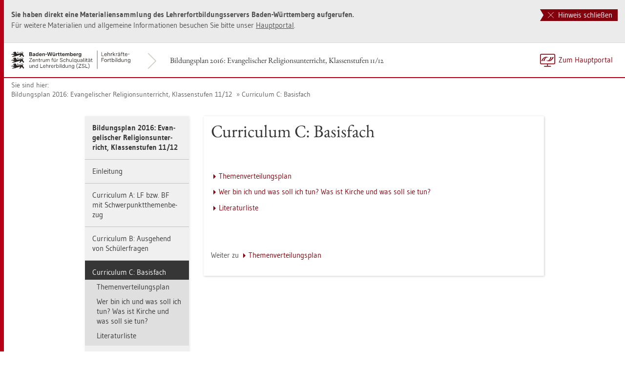

--- FILE ---
content_type: text/html
request_url: https://lehrerfortbildung-bw.de/u_gewi/religion-ev/gym/bp2016/fb9/4_curr-c/
body_size: 7585
content:


  <!DOCTYPE html>
<html lang="de">
    <head>
        <meta http-equiv="X-UA-Compatible" content="IE=edge">
        <meta name="viewport" content="width=device-width, initial-scale=1">
<!-- Start der generierten Meta-Tags -->
<!-- Metatag Start -->
  <meta http-equiv="Content-Type" content="text/html; charset=utf-8" />
  <meta name="keywords" content="Curriculum C: Basisfach"/>
  <meta name="robots" content="index,follow" />
  <meta name="DC.Title" content="Curriculum C: Basisfach" />
  <meta name="DC.Date" content="2021-11-19" />
  <meta name="DC.Format" content="(SCHEME=IMT) text/html" />
  <meta name="DC.Identifier" content="https://lehrerfortbildung-bw.de/u_gewi/religion-ev/gym/bp2016/fb9/4_curr-c/index.html" />
  <meta name="DC.Language" scheme="ISO639-1" content="de" />
  <meta name="DC.Language" content="(Scheme=Freetext) deutsch" />
  <meta name="DC.Language" content="(Scheme=Z39.53) GER" />
  <link rel="alternate" type="application/atom+xml" title="Aktuelle News des LFB-Servers" href="/information/rss/rss.xml" />
  <!-- Metatags Ende -->

<!-- Ende der generierten Meta-Tags -->

        <title>Curriculum C: Basisfach</title>  
                                               
        <link rel="shortcut icon" type="image/png" href="/pix/favicon-bw.ico" />

        <link href="/css/reset.css" rel="stylesheet">
        <link href="/css/bootstrap.min.css" rel="stylesheet">   
        <link href="/slick/slick.css" rel="stylesheet">
        <link href="/fonts/ss-gizmo.css" rel="stylesheet">
        <link href="/css/iconfonts.css" rel="stylesheet">
        <link href="/flag-icons/css/flag-icon.min.css" rel="stylesheet">
        <link href="/css/main.css" rel="stylesheet">
        <link href="/css/lfb-custom.css" rel="stylesheet">
        <!--[if lt IE 9]>
            <script src="/js/html5shiv.min.js"></script>
            <script src="/js/respond.min.js"></script>
        <![endif]-->

        <script src="/js/jquery.min.js"></script>
        <script src="/js/jquery-migrate.min.js"></script>
        <script src="/js/jquery.cookie.min.js"></script>
        <script src="/js/bootstrap.min.js"></script>
        <script src="/slick/slick.min.js"></script>
        <script src="/js/bootstrap-hover-dropdown.min.js"></script>
        <script src="/js/Hyphenator_Loader.js"></script>
        <script src="/js/lfb-custom.js"></script>
        <script type="text/javascript">
            Hyphenator_Loader.init(
                {
                    "de": "Bananenschalen"
                },
                "/js/Hyphenator.js"
            );
            $(document).ready(function(){
              $('.panel-collapse').on('shown.bs.collapse', function (e) {
                  var $panel = $(this).closest('.panel');
                  $('html,body').animate({
                      scrollTop: $panel.offset().top
                  }, 500); 
              });
            });
        </script>
        <!--[if lte IE 9]>
            <script src="/js/placeholder-fix.js"></script>
        <![endif]-->
        <script src="/js/main.js"></script>

    </head>
    <body class="hyphenate page-container">
<!--htdig_noindex-->
        <a accesskey="0" class="sr-only sr-only-focusable" href="#mainNavigationContainer">Zur Hauptnavigation springen [Alt]+[0]</a>
        <a accesskey="1" class="sr-only sr-only-focusable" href="#contentMainInner">Zum Seiteninhalt springen [Alt]+[1]</a> 
        <div id="pageContainer">
            <div id="page">
                <div id="headerContainer">
                    <div id="header">
                        <div class="navbar navbar-default">
                            <div class="navbarInner">
                                <div id="serviceNavigationContainer">
                                    <ul id="serviceNavigation" class="nav">
                                        <li>
                                            <a href="javascript:zumHauptportal()" class="portal-link"><span>Zum Hauptportal</span></a>
                                            <a href="javascript:window.open('','_self').close()" class="container-close-link"><span>Schlie&szlig;en</span></a>
                                        </li>
                                        <!-- <li class="hidden-xs hidden-sm">
                                            <a href="#" class="dropdown-toggle" data-toggle="dropdown" role="button" aria-expanded="false"><i class="flag-icon-de flag-icon"></i>Deutsch<i class="icon-caret-down"></i></a>
                                            <ul class="dropdown-menu">
                                                <li>
                                                    <a href="#"><i class="flag-icon-de flag-icon"></i>Deutsch</a>
                                                </li>
                                                <li>
                                                    <a href="#"><i class="flag-icon-gb flag-icon"></i>Englisch</a>
                                                </li>
                                                <li>
                                                    <a href="#"><i class="flag-icon-fr flag-icon"></i>Franz&ouml;sisch</a>
                                                </li>
                                            </ul>
                                        </li> -->
                                    </ul>
                                </div>
                                <div class="containerTitleOuterContainer">
                                    <div class="navbarBrandContainer">
                                        <a class="navbar-brand" href="/u_gewi/religion-ev/gym/bp2016/fb9/">   
                                            <!-- <img src="/img/logo_container.png" class="img-responsive center-block" alt="Logo"> -->
                                            <img src="/img/BaWue_ZSL_Logo_rgb_pos_LFBS-Zusatz-2zeilig.svg" class="img-responsive center-block" alt="Logo Zentrum für Schulqualität und Lehrerbildung (ZSL), Bereich Lehrkräfte-Fortbildung in Baden-Württemberg">
                                        </a>
                                    </div>
                                    <div class="containerTitleContainer">
                                        <a href="/u_gewi/religion-ev/gym/bp2016/fb9/" class="containerTitle">
                                            Bildungsplan 2016: Evangelischer Religionsunterricht, Klassenstufen 11/12
                                        </a>
                                    </div>
                                </div>
                                <div class="clearfix"></div>
                            </div>
                        </div>
                        <div id="mainNavigationContainer" class="clearfix navbar-default navbar hidden-lg hidden-md">
<ul class="mainNavigationMobile navbar-nav nav">
    <!-- Mobiles-Menue fuer Materialien Container -->
    <li class="dropdown">
        <a href="#" class="dropdown-toggle h4 navbar-toggle" data-toggle="dropdown" role="button" aria-expanded="false">
            <span class="icon-bars">
                <span class="icon-bar"></span>
                <span class="icon-bar"></span>
                <span class="icon-bar"></span>
            </span>
            <span  class="icon-close pull-left"></span>
            Bildungsplan 2016: Evangelischer Religionsunterricht, Klassenstufen 11/12
        </a>
        <span class="dropdown-menu">
            <ul class="level1">
                <li><a href="/u_gewi/religion-ev/gym/bp2016/fb9/index.html" class="h4">Bildungsplan 2016: Evangelischer Religionsunterricht, Klassenstufen 11/12</a></li>
                <li class="hasSub">
                    <a href="#" class="h4">Einleitung<i class="icon-caret-right pull-right"></i></a>
                    <ul class="level2">
                        <li class="backLinkContainer"><a href="#" class="h4 back-link">Zur&uuml;ck</a></li>
                        <li><a href="/u_gewi/religion-ev/gym/bp2016/fb9/1_einleitung/" class="h4 mobileNavigationHead">Einleitung</a></li>
                        <li><a href="/u_gewi/religion-ev/gym/bp2016/fb9/1_einleitung/1_kaertchen/">Bildungsplan f&uuml;r K&auml;rtchenlegen</a></li>
                    </ul>
                </li>
                <li class="hasSub">
                    <a href="#" class="h4">Curriculum A: LF bzw. BF mit Schwerpunktthemenbezug<i class="icon-caret-right pull-right"></i></a>
                    <ul class="level2">
                        <li class="backLinkContainer"><a href="#" class="h4 back-link">Zur&uuml;ck</a></li>
                        <li><a href="/u_gewi/religion-ev/gym/bp2016/fb9/2_curr-a/" class="h4 mobileNavigationHead">Curriculum A: LF bzw. BF mit Schwerpunktthemenbezug</a></li>
                        <li><a href="/u_gewi/religion-ev/gym/bp2016/fb9/2_curr-a/1_welt/">Der Glaube an Jesus Christus in einer naturwissenschaftlich orientierten und religionskritischen Welt</a></li>
                        <li><a href="/u_gewi/religion-ev/gym/bp2016/fb9/2_curr-a/2_glaube/">Glaube an Gott gestaltet Lebenswirklichkeit</a></li>
                        <li class="hasSub">
                            <a href="#">Verantwortung &uuml;bernehmen in der globalisierten, religionspluralen Welt<i class="icon-caret-right pull-right"></i></a>
                            <ul class="level3">
                                <li class="backLinkContainer"><a href="#" class="h4 back-link">Zur&uuml;ck</a></li>
                                <li><a href="/u_gewi/religion-ev/gym/bp2016/fb9/2_curr-a/3_verantwortung/" class="h4 mobileNavigationHead">Verantwortung &uuml;bernehmen in der globalisierten, religionspluralen Welt</a></li>
                                <li><a href="/u_gewi/religion-ev/gym/bp2016/fb9/2_curr-a/3_verantwortung/1_frei/">Ich bin so frei</a></li>
                                <li><a href="/u_gewi/religion-ev/gym/bp2016/fb9/2_curr-a/3_verantwortung/2_augsburg/">„Von der Kirche“.</a></li>
                            </ul>
                        </li>
                        <li class="hasSub">
                            <a href="#">Das Ich in der digitalen Welt<i class="icon-caret-right pull-right"></i></a>
                            <ul class="level3">
                                <li class="backLinkContainer"><a href="#" class="h4 back-link">Zur&uuml;ck</a></li>
                                <li><a href="/u_gewi/religion-ev/gym/bp2016/fb9/2_curr-a/4_digital/" class="h4 mobileNavigationHead">Das Ich in der digitalen Welt</a></li>
                                <li><a href="/u_gewi/religion-ev/gym/bp2016/fb9/2_curr-a/4_digital/1_fragebogen/">Fragebogen</a></li>
                                <li><a href="/u_gewi/religion-ev/gym/bp2016/fb9/2_curr-a/4_digital/2_gaefgen-track-1/">Digitalisierung und das Verst&auml;ndnis vom Menschen</a></li>
                                <li><a href="/u_gewi/religion-ev/gym/bp2016/fb9/2_curr-a/4_digital/3_ekd-1/">EKD: Freiheit – biblisch verstanden</a></li>
                                <li><a href="/u_gewi/religion-ev/gym/bp2016/fb9/2_curr-a/4_digital/4_graefgen-track-2/">Der Mensch als Datenquelle</a></li>
                                <li><a href="/u_gewi/religion-ev/gym/bp2016/fb9/2_curr-a/4_digital/40_meinung/">Im Internet wird Meinung monopolisiert</a></li>
                                <li><a href="/u_gewi/religion-ev/gym/bp2016/fb9/2_curr-a/4_digital/5_du/">Du sollst (nicht) ... im Internet</a></li>
                                <li><a href="/u_gewi/religion-ev/gym/bp2016/fb9/2_curr-a/4_digital/6_ekd-2/">EKD: Gerechte Teilhabe</a></li>
                                <li><a href="/u_gewi/religion-ev/gym/bp2016/fb9/2_curr-a/4_digital/7_neher/">Peter Neher: Abgeh&auml;ngt</a></li>
                                <li><a href="/u_gewi/religion-ev/gym/bp2016/fb9/2_curr-a/4_digital/8_kurlemann/">Chance oder Risiko?</a></li>
                            </ul>
                        </li>
                        <li><a href="/u_gewi/religion-ev/gym/bp2016/fb9/2_curr-a/5_material/">Materialsammlung</a></li>
                        <li><a href="/u_gewi/religion-ev/gym/bp2016/fb9/2_curr-a/6_literatur/">Literaturliste</a></li>
                    </ul>
                </li>
                <li class="hasSub">
                    <a href="#" class="h4">Curriculum B: Ausgehend von Sch&uuml;lerfragen<i class="icon-caret-right pull-right"></i></a>
                    <ul class="level2">
                        <li class="backLinkContainer"><a href="#" class="h4 back-link">Zur&uuml;ck</a></li>
                        <li><a href="/u_gewi/religion-ev/gym/bp2016/fb9/3_curr-b/" class="h4 mobileNavigationHead">Curriculum B: Ausgehend von Sch&uuml;lerfragen</a></li>
                        <li class="hasSub">
                            <a href="#">Erl&auml;uterungen<i class="icon-caret-right pull-right"></i></a>
                            <ul class="level3">
                                <li class="backLinkContainer"><a href="#" class="h4 back-link">Zur&uuml;ck</a></li>
                                <li><a href="/u_gewi/religion-ev/gym/bp2016/fb9/3_curr-b/1_erlaeuterung/" class="h4 mobileNavigationHead">Erl&auml;uterungen</a></li>
                                <li><a href="/u_gewi/religion-ev/gym/bp2016/fb9/3_curr-b/1_erlaeuterung/1_sequenz1/">Vorbemerkungen zur 1. Unterrichtssequenz</a></li>
                                <li class="hasSub">
                                    <a href="#">Vorbemerkungen zur 2. Unterrichtssequenz<i class="icon-caret-right pull-right"></i></a>
                                    <ul class="level4">
                                        <li class="backLinkContainer"><a href="#" class="h4 back-link">Zur&uuml;ck</a></li>
                                        <li><a href="/u_gewi/religion-ev/gym/bp2016/fb9/3_curr-b/1_erlaeuterung/2_sequenz2/" class="h4 mobileNavigationHead">Vorbemerkungen zur 2. Unterrichtssequenz</a></li>
                                        <li><a href="/u_gewi/religion-ev/gym/bp2016/fb9/3_curr-b/1_erlaeuterung/2_sequenz2/1_b2/">Sequenz B2</a></li>
                                        <li><a href="/u_gewi/religion-ev/gym/bp2016/fb9/3_curr-b/1_erlaeuterung/2_sequenz2/2_b3/">Sequenz B3</a></li>
                                        <li><a href="/u_gewi/religion-ev/gym/bp2016/fb9/3_curr-b/1_erlaeuterung/2_sequenz2/3_b4/">Sequenz B4</a></li>
                                        <li><a href="/u_gewi/religion-ev/gym/bp2016/fb9/3_curr-b/1_erlaeuterung/2_sequenz2/4_b5/">Sequenz B5</a></li>
                                        <li><a href="/u_gewi/religion-ev/gym/bp2016/fb9/3_curr-b/1_erlaeuterung/2_sequenz2/5_b6/">Sequenz B6</a></li>
                                    </ul>
                                </li>
                            </ul>
                        </li>
                        <li><a href="/u_gewi/religion-ev/gym/bp2016/fb9/3_curr-b/2_tvp/">Themenverteilungsplan</a></li>
                        <li class="hasSub">
                            <a href="#">Menschen – Wirklichkeiten – Religionen<i class="icon-caret-right pull-right"></i></a>
                            <ul class="level3">
                                <li class="backLinkContainer"><a href="#" class="h4 back-link">Zur&uuml;ck</a></li>
                                <li><a href="/u_gewi/religion-ev/gym/bp2016/fb9/3_curr-b/3_mwr/" class="h4 mobileNavigationHead">Menschen – Wirklichkeiten – Religionen</a></li>
                                <li><a href="/u_gewi/religion-ev/gym/bp2016/fb9/3_curr-b/3_mwr/1_sobottke/">Ilka Sobottke: Wort zum Sonntag</a></li>
                                <li><a href="/u_gewi/religion-ev/gym/bp2016/fb9/3_curr-b/3_mwr/2_seinke/">Wie rechte Terroristen sich weltweit vernetzen</a></li>
                                <li><a href="/u_gewi/religion-ev/gym/bp2016/fb9/3_curr-b/3_mwr/3_natur/">Die Natur sehen</a></li>
                                <li><a href="/u_gewi/religion-ev/gym/bp2016/fb9/3_curr-b/3_mwr/4_psalm/">Aufgaben zu B1.4 und B1.11</a></li>
                                <li><a href="/u_gewi/religion-ev/gym/bp2016/fb9/3_curr-b/3_mwr/5_kingsley/">Willkommen in Holland</a></li>
                            </ul>
                        </li>
                        <li class="hasSub">
                            <a href="#">Wer bin ich und wer will ich werden?<i class="icon-caret-right pull-right"></i></a>
                            <ul class="level3">
                                <li class="backLinkContainer"><a href="#" class="h4 back-link">Zur&uuml;ck</a></li>
                                <li><a href="/u_gewi/religion-ev/gym/bp2016/fb9/3_curr-b/4_wer/" class="h4 mobileNavigationHead">Wer bin ich und wer will ich werden?</a></li>
                                <li class="hasSub">
                                    <a href="#">Erl&auml;uterungen zum Bohnenspiel<i class="icon-caret-right pull-right"></i></a>
                                    <ul class="level4">
                                        <li class="backLinkContainer"><a href="#" class="h4 back-link">Zur&uuml;ck</a></li>
                                        <li><a href="/u_gewi/religion-ev/gym/bp2016/fb9/3_curr-b/4_wer/1_spiel/" class="h4 mobileNavigationHead">Erl&auml;uterungen zum Bohnenspiel</a></li>
                                        <li><a href="/u_gewi/religion-ev/gym/bp2016/fb9/3_curr-b/4_wer/1_spiel/1_bohnen/">K&auml;rtchen zum Bohnenspiel</a></li>
                                    </ul>
                                </li>
                                <li><a href="/u_gewi/religion-ev/gym/bp2016/fb9/3_curr-b/4_wer/2_tiny/">Tiny Houses Leben auf kleinem Fu&szlig;</a></li>
                                <li><a href="/u_gewi/religion-ev/gym/bp2016/fb9/3_curr-b/4_wer/3_haberer/">Mit der Sch&ouml;pfung legte Gott die Freiheit in die Wiege der Menschen</a></li>
                                <li><a href="/u_gewi/religion-ev/gym/bp2016/fb9/3_curr-b/4_wer/4_paare/">Christlich-muslimische Paare</a></li>
                                <li><a href="/u_gewi/religion-ev/gym/bp2016/fb9/3_curr-b/4_wer/5_tucholsky/">Der andere Mann</a></li>
                            </ul>
                        </li>
                        <li class="hasSub">
                            <a href="#">Was ist, wenn alles schiefgeht?<i class="icon-caret-right pull-right"></i></a>
                            <ul class="level3">
                                <li class="backLinkContainer"><a href="#" class="h4 back-link">Zur&uuml;ck</a></li>
                                <li><a href="/u_gewi/religion-ev/gym/bp2016/fb9/3_curr-b/5_was/" class="h4 mobileNavigationHead">Was ist, wenn alles schiefgeht?</a></li>
                                <li><a href="/u_gewi/religion-ev/gym/bp2016/fb9/3_curr-b/5_was/01_dialog/">Dialogausschnitt: Anna und Thomas</a></li>
                                <li><a href="/u_gewi/religion-ev/gym/bp2016/fb9/3_curr-b/5_was/02_protokoll/">Filmprotokoll: „Troubled Water“</a></li>
                                <li><a href="/u_gewi/religion-ev/gym/bp2016/fb9/3_curr-b/5_was/03_juengel-1/">Was hei&szlig;t Rechtfertigung?</a></li>
                                <li><a href="/u_gewi/religion-ev/gym/bp2016/fb9/3_curr-b/5_was/04_beobachtung/">Filmbeobachtung: Troubled Water 2010</a></li>
                                <li><a href="/u_gewi/religion-ev/gym/bp2016/fb9/3_curr-b/5_was/05_juengel-2/">Erinnerung an Kain</a></li>
                                <li><a href="/u_gewi/religion-ev/gym/bp2016/fb9/3_curr-b/5_was/05_1_juengel-3/">Wie Gewissen und Rechtfertigung zusammenh&auml;ngen</a></li>
                                <li><a href="/u_gewi/religion-ev/gym/bp2016/fb9/3_curr-b/5_was/06_bischof/">Die Grundlage und Horizont der Gef&auml;ngnisseelsorge ist die Freiheit und Schuldf&auml;higkeit des Menschen</a></li>
                                <li><a href="/u_gewi/religion-ev/gym/bp2016/fb9/3_curr-b/5_was/07_konferenz/">Leitlinien</a></li>
                                <li><a href="/u_gewi/religion-ev/gym/bp2016/fb9/3_curr-b/5_was/08_maelicke/">Wegsperren oder resozialisieren?</a></li>
                                <li><a href="/u_gewi/religion-ev/gym/bp2016/fb9/3_curr-b/5_was/09_arendt/">&Uuml;ber das B&ouml;se</a></li>
                                <li><a href="/u_gewi/religion-ev/gym/bp2016/fb9/3_curr-b/5_was/10_luther/">&Uuml;ber den freien Willen</a></li>
                                <li><a href="/u_gewi/religion-ev/gym/bp2016/fb9/3_curr-b/5_was/11_musik/">Musik im Film „Troubled Water“</a></li>
                            </ul>
                        </li>
                        <li class="hasSub">
                            <a href="#">Aktiv werden in einer unheilvollen Welt<i class="icon-caret-right pull-right"></i></a>
                            <ul class="level3">
                                <li class="backLinkContainer"><a href="#" class="h4 back-link">Zur&uuml;ck</a></li>
                                <li><a href="/u_gewi/religion-ev/gym/bp2016/fb9/3_curr-b/6_aktiv/" class="h4 mobileNavigationHead">Aktiv werden in einer unheilvollen Welt</a></li>
                                <li><a href="/u_gewi/religion-ev/gym/bp2016/fb9/3_curr-b/6_aktiv/1_duchrow/">Was hei&szlig;t eigentlich &Ouml;konomie?</a></li>
                                <li><a href="/u_gewi/religion-ev/gym/bp2016/fb9/3_curr-b/6_aktiv/2_thunberg/">Rede auf der Klimakonferenz in Kattowitz</a></li>
                                <li><a href="/u_gewi/religion-ev/gym/bp2016/fb9/3_curr-b/6_aktiv/3_gerecht/">Was meint die Bibel mit „Gerechtigkeit“?</a></li>
                                <li><a href="/u_gewi/religion-ev/gym/bp2016/fb9/3_curr-b/6_aktiv/4_heinrich/">Als Erstes kommt der Mantel</a></li>
                            </ul>
                        </li>
                        <li class="hasSub">
                            <a href="#">An welchen Gott glauben Christen?<i class="icon-caret-right pull-right"></i></a>
                            <ul class="level3">
                                <li class="backLinkContainer"><a href="#" class="h4 back-link">Zur&uuml;ck</a></li>
                                <li><a href="/u_gewi/religion-ev/gym/bp2016/fb9/3_curr-b/7_gott/" class="h4 mobileNavigationHead">An welchen Gott glauben Christen?</a></li>
                                <li><a href="/u_gewi/religion-ev/gym/bp2016/fb9/3_curr-b/7_gott/1_nespresso/">Nespresso im Himmel? Religion in der Werbung</a></li>
                                <li><a href="/u_gewi/religion-ev/gym/bp2016/fb9/3_curr-b/7_gott/2_werbung/">Gestaltung einer Werbung</a></li>
                            </ul>
                        </li>
                        <li class="hasSub">
                            <a href="#">Welcher Glaube hat Zukunft?<i class="icon-caret-right pull-right"></i></a>
                            <ul class="level3">
                                <li class="backLinkContainer"><a href="#" class="h4 back-link">Zur&uuml;ck</a></li>
                                <li><a href="/u_gewi/religion-ev/gym/bp2016/fb9/3_curr-b/8_zukunft/" class="h4 mobileNavigationHead">Welcher Glaube hat Zukunft?</a></li>
                                <li><a href="/u_gewi/religion-ev/gym/bp2016/fb9/3_curr-b/8_zukunft/1_bils/">Werft euer Vertrauen nicht weg</a></li>
                                <li><a href="/u_gewi/religion-ev/gym/bp2016/fb9/3_curr-b/8_zukunft/2_fragen/">Sieben Fragen f&uuml;r Beurteilung einer Predigt</a></li>
                            </ul>
                        </li>
                        <li><a href="/u_gewi/religion-ev/gym/bp2016/fb9/3_curr-b/9_literatur/">Literaturliste</a></li>
                    </ul>
                </li>
                <li class="hasSub active">
                    <a href="#" class="h4">Curriculum C: Basisfach<i class="icon-caret-right pull-right"></i></a>
                    <ul class="level2">
                        <li class="backLinkContainer"><a href="#" class="h4 back-link">Zur&uuml;ck</a></li>
                        <li class="active"><a href="/u_gewi/religion-ev/gym/bp2016/fb9/4_curr-c/" class="h4 mobileNavigationHead">Curriculum C: Basisfach</a></li>
                        <li><a href="/u_gewi/religion-ev/gym/bp2016/fb9/4_curr-c/1_tvp/">Themenverteilungsplan</a></li>
                        <li class="hasSub">
                            <a href="#">Wer bin ich und was soll ich tun? Was ist Kirche und was soll sie tun?<i class="icon-caret-right pull-right"></i></a>
                            <ul class="level3">
                                <li class="backLinkContainer"><a href="#" class="h4 back-link">Zur&uuml;ck</a></li>
                                <li><a href="/u_gewi/religion-ev/gym/bp2016/fb9/4_curr-c/2_wer/" class="h4 mobileNavigationHead">Wer bin ich und was soll ich tun? Was ist Kirche und was soll sie tun?</a></li>
                                <li class="hasSub">
                                    <a href="#">Bilder erz&auml;hlen Geschichten<i class="icon-caret-right pull-right"></i></a>
                                    <ul class="level4">
                                        <li class="backLinkContainer"><a href="#" class="h4 back-link">Zur&uuml;ck</a></li>
                                        <li><a href="/u_gewi/religion-ev/gym/bp2016/fb9/4_curr-c/2_wer/1_geschichten/" class="h4 mobileNavigationHead">Bilder erz&auml;hlen Geschichten</a></li>
                                        <li><a href="/u_gewi/religion-ev/gym/bp2016/fb9/4_curr-c/2_wer/1_geschichten/1_bilder/">Bildvorschl&auml;ge</a></li>
                                    </ul>
                                </li>
                                <li><a href="/u_gewi/religion-ev/gym/bp2016/fb9/4_curr-c/2_wer/2_wuerde/">Unantastbare Menschenw&uuml;rde</a></li>
                                <li><a href="/u_gewi/religion-ev/gym/bp2016/fb9/4_curr-c/2_wer/3_strohm-1/">Der Mensch in der digitalen Epoche</a></li>
                                <li><a href="/u_gewi/religion-ev/gym/bp2016/fb9/4_curr-c/2_wer/4_soelle/">Was macht Kirche aus?</a></li>
                                <li><a href="/u_gewi/religion-ev/gym/bp2016/fb9/4_curr-c/2_wer/5_strohm-2/">&Ouml;ffentliche Rede als Aufgabe der &ouml;ffentlichen Kirche</a></li>
                            </ul>
                        </li>
                        <li><a href="/u_gewi/religion-ev/gym/bp2016/fb9/4_curr-c/3_literatur/">Literaturliste</a></li>
                    </ul>
                </li>
                <li class="hasSub">
                    <a href="#" class="h4">Die Abiturpr&uuml;fung im neuen Format<i class="icon-caret-right pull-right"></i></a>
                    <ul class="level2">
                        <li class="backLinkContainer"><a href="#" class="h4 back-link">Zur&uuml;ck</a></li>
                        <li><a href="/u_gewi/religion-ev/gym/bp2016/fb9/5_abitur/" class="h4 mobileNavigationHead">Die Abiturpr&uuml;fung im neuen Format</a></li>
                        <li><a href="/u_gewi/religion-ev/gym/bp2016/fb9/5_abitur/1_erlass/">Erlass f&uuml;r die Abiturpr&uuml;fung</a></li>
                        <li><a href="/u_gewi/religion-ev/gym/bp2016/fb9/5_abitur/2_hilfe/">Wichtige Hilfestellungen</a></li>
                    </ul>
                </li>
                <li class="hasSub">
                    <a href="#" class="h4">Schwerpunktthema: Glaube an Gott<i class="icon-caret-right pull-right"></i></a>
                    <ul class="level2">
                        <li class="backLinkContainer"><a href="#" class="h4 back-link">Zur&uuml;ck</a></li>
                        <li><a href="/u_gewi/religion-ev/gym/bp2016/fb9/6_glaube/" class="h4 mobileNavigationHead">Schwerpunktthema: Glaube an Gott</a></li>
                        <li><a href="/u_gewi/religion-ev/gym/bp2016/fb9/6_glaube/02_plan/">Stoffverteilungsplan</a></li>
                        <li><a href="/u_gewi/religion-ev/gym/bp2016/fb9/6_glaube/03_text/">Textrangfolge</a></li>
                        <li><a href="/u_gewi/religion-ev/gym/bp2016/fb9/6_glaube/04_exodus/">Samson Raphael Hirsch: Exodus 3,14</a></li>
                        <li><a href="/u_gewi/religion-ev/gym/bp2016/fb9/6_glaube/05_herr/">Der Herr</a></li>
                        <li><a href="/u_gewi/religion-ev/gym/bp2016/fb9/6_glaube/06_aussagen/">Christologische Aussagen im Neuen Testament</a></li>
                        <li><a href="/u_gewi/religion-ev/gym/bp2016/fb9/6_glaube/07_hoheit/">Hoheitstitel Jesu</a></li>
                        <li class="hasSub">
                            <a href="#">Ich bin Worte<i class="icon-caret-right pull-right"></i></a>
                            <ul class="level3">
                                <li class="backLinkContainer"><a href="#" class="h4 back-link">Zur&uuml;ck</a></li>
                                <li><a href="/u_gewi/religion-ev/gym/bp2016/fb9/6_glaube/08_ich bin/" class="h4 mobileNavigationHead">Ich bin Worte</a></li>
                                <li><a href="/u_gewi/religion-ev/gym/bp2016/fb9/6_glaube/08_ich bin/1_worte/">Die Ich-Bin-Worte</a></li>
                                <li><a href="/u_gewi/religion-ev/gym/bp2016/fb9/6_glaube/08_ich bin/2_johannes/">Theologie des Johannes-Evangeliums</a></li>
                            </ul>
                        </li>
                        <li class="hasSub">
                            <a href="#">Der Johannesprolog<i class="icon-caret-right pull-right"></i></a>
                            <ul class="level3">
                                <li class="backLinkContainer"><a href="#" class="h4 back-link">Zur&uuml;ck</a></li>
                                <li><a href="/u_gewi/religion-ev/gym/bp2016/fb9/6_glaube/09_johannes/" class="h4 mobileNavigationHead">Der Johannesprolog</a></li>
                                <li><a href="/u_gewi/religion-ev/gym/bp2016/fb9/6_glaube/09_johannes/1_prolog/">Der Johannesprolog</a></li>
                                <li><a href="/u_gewi/religion-ev/gym/bp2016/fb9/6_glaube/09_johannes/2_brot/">Brot des Lebens</a></li>
                                <li><a href="/u_gewi/religion-ev/gym/bp2016/fb9/6_glaube/09_johannes/2_licht/">Licht der Welt</a></li>
                                <li><a href="/u_gewi/religion-ev/gym/bp2016/fb9/6_glaube/09_johannes/3_tuer/">T&uuml;r / guter Hirte</a></li>
                                <li><a href="/u_gewi/religion-ev/gym/bp2016/fb9/6_glaube/09_johannes/4_leben/">Auferstehung und Leben</a></li>
                                <li><a href="/u_gewi/religion-ev/gym/bp2016/fb9/6_glaube/09_johannes/5_weg/">Weg, Wahrheit und Leben</a></li>
                                <li><a href="/u_gewi/religion-ev/gym/bp2016/fb9/6_glaube/09_johannes/6_wein/">Weinstock</a></li>
                            </ul>
                        </li>
                        <li><a href="/u_gewi/religion-ev/gym/bp2016/fb9/6_glaube/10_evang/">Johannesevangelium</a></li>
                        <li><a href="/u_gewi/religion-ev/gym/bp2016/fb9/6_glaube/11_trinitaet/">Trinit&auml;t</a></li>
                        <li><a href="/u_gewi/religion-ev/gym/bp2016/fb9/6_glaube/12_trinitaet2/">Gerd Theissen – Trinit&auml;t</a></li>
                        <li class="hasSub">
                            <a href="#">Ready Player One<i class="icon-caret-right pull-right"></i></a>
                            <ul class="level3">
                                <li class="backLinkContainer"><a href="#" class="h4 back-link">Zur&uuml;ck</a></li>
                                <li><a href="/u_gewi/religion-ev/gym/bp2016/fb9/6_glaube/13_ready/" class="h4 mobileNavigationHead">Ready Player One</a></li>
                                <li><a href="/u_gewi/religion-ev/gym/bp2016/fb9/6_glaube/13_ready/1_dystopie/">Ready Player One - Utopie oder Dystopie?</a></li>
                                <li><a href="/u_gewi/religion-ev/gym/bp2016/fb9/6_glaube/13_ready/2_endspiel/">Ready Player One – Endspiel f&uuml;r die Menschheit?</a></li>
                            </ul>
                        </li>
                        <li><a href="/u_gewi/religion-ev/gym/bp2016/fb9/6_glaube/14_atari/">F&uuml;r immer Atari</a></li>
                        <li><a href="/u_gewi/religion-ev/gym/bp2016/fb9/6_glaube/15_spielberg/">Spielbergs R&uuml;ckfall in die Achtziger</a></li>
                    </ul>
                </li>
                <li class="hasSub">
                    <a href="#" class="h4">Schwerpunktthema: Verantwortung wahrnehmen<i class="icon-caret-right pull-right"></i></a>
                    <ul class="level2">
                        <li class="backLinkContainer"><a href="#" class="h4 back-link">Zur&uuml;ck</a></li>
                        <li><a href="/u_gewi/religion-ev/gym/bp2016/fb9/7_verantwortung/" class="h4 mobileNavigationHead">Schwerpunktthema: Verantwortung wahrnehmen</a></li>
                        <li><a href="/u_gewi/religion-ev/gym/bp2016/fb9/7_verantwortung/01_curr/">Curriculum</a></li>
                        <li><a href="/u_gewi/religion-ev/gym/bp2016/fb9/7_verantwortung/02_plan/">Stoffverteilungsplan</a></li>
                        <li><a href="/u_gewi/religion-ev/gym/bp2016/fb9/7_verantwortung/03_sisyphos/">Albert Camus: Der Mythos des Sisyphos</a></li>
                        <li><a href="/u_gewi/religion-ev/gym/bp2016/fb9/7_verantwortung/08_spiel/">Das Ultimatum-Spiel. Wie ethisch ist die &Ouml;konomie?</a></li>
                        <li><a href="/u_gewi/religion-ev/gym/bp2016/fb9/7_verantwortung/10_agrar/">Agrarrohstoffspekulationen</a></li>
                        <li><a href="/u_gewi/religion-ev/gym/bp2016/fb9/7_verantwortung/12_chiffre/">Ulrich K&ouml;rtner: Gott nur als Chiffre</a></li>
                        <li><a href="/u_gewi/religion-ev/gym/bp2016/fb9/7_verantwortung/13_system1/">Kirche-systemrelevant oder existenzrelevant?</a></li>
                        <li><a href="/u_gewi/religion-ev/gym/bp2016/fb9/7_verantwortung/14_rettung/">Rettung im Namen der Kirche?</a></li>
                        <li><a href="/u_gewi/religion-ev/gym/bp2016/fb9/7_verantwortung/15_schiff1/">Wir schicken ein Schiff</a></li>
                        <li><a href="/u_gewi/religion-ev/gym/bp2016/fb9/7_verantwortung/16_schiff2/">Ulrich K&ouml;rtner: Verpeiltes Kirchenschiff</a></li>
                        <li><a href="/u_gewi/religion-ev/gym/bp2016/fb9/7_verantwortung/18_abgelegt/">Heinrich Bedford-Strohm, Reinhard Marx und das abgelegte Kreuz</a></li>
                    </ul>
                </li>
                <li><a href="/u_gewi/religion-ev/gym/bp2016/fb9/8_download/" class="h4">Alle Dateien herunterladen</a></li>
                <li>&nbsp;</li>
                <li><a href="/u_gewi/religion-ev/gym/bp2016/fb9/bp2016.htm" class="h4">Informationen zur Fortbildung</a></li>
                <li><a href="/u_gewi/religion-ev/gym/bp2016/fb9/team/" class="h4">Autorenteam</a></li>
            </ul>
        </span>
    </li>
</ul>

                        </div>
                    </div>  
                </div> 
                <div id="breadcrumbContainer">   
                    <span class="breadcrumbHint pull-left">Sie sind hier:</span>
<!-- Brotkrumen-Start -->
<ol class="breadcrumb">
  <li><a href="/u_gewi/religion-ev/gym/bp2016/fb9/">Bildungsplan 2016: Evangelischer Religionsunterricht, Klassenstufen 11/12
</a></li>
  <li><a href="/u_gewi/religion-ev/gym/bp2016/fb9/4_curr-c/">Curriculum C: Basisfach</a></li>
</ol>
<!-- Brotkrumen-Ende -->
                </div>   
                <div id="contentContainer" class="container-fluid">
                    <div id="content">   
                        <div id="contentMainContainer">
                            <a name="seitenanfang"></a>
                            <div id="contentMain">
                                <div class="row">
                                    <div class="sidebarContainer col-md-3 col-xs-12">
                                        <div class="sidebar">
                                            <div class="boxContainer">
                                                <div id="sidebarNavigationContainer" class="box hidden-sm hidden-xs">
<!-- Start der sidebarNavigation -->
<!--/htdig_noindex-->
<ul id="sidebarNavigation" class="level1 nav">
  <li>
     <a href="/u_gewi/religion-ev/gym/bp2016/fb9/index.html">Bildungsplan 2016: Evangelischer Religionsunterricht, Klassenstufen 11/12</a>
     <ul class="level2 nav bg-info">
       <li class="hasSub"><a href="/u_gewi/religion-ev/gym/bp2016/fb9/1_einleitung/">Einleitung</a></li>
       <li class="hasSub"><a href="/u_gewi/religion-ev/gym/bp2016/fb9/2_curr-a/">Curriculum A: LF bzw. BF mit Schwerpunktthemenbezug</a></li>
       <li class="hasSub"><a href="/u_gewi/religion-ev/gym/bp2016/fb9/3_curr-b/">Curriculum B: Ausgehend von Sch&uuml;lerfragen</a></li>
       <li class="hasSub active open"><a href="/u_gewi/religion-ev/gym/bp2016/fb9/4_curr-c/">Curriculum C: Basisfach</a></li>
         <ul class="level3 nav">
           <li class="hasSub"><a href="/u_gewi/religion-ev/gym/bp2016/fb9/4_curr-c/1_tvp/">Themenverteilungsplan</a></li>
           <li class="hasSub"><a href="/u_gewi/religion-ev/gym/bp2016/fb9/4_curr-c/2_wer/">Wer bin ich und was soll ich tun? Was ist Kirche und was soll sie tun?</a></li>
           <li class="hasSub"><a href="/u_gewi/religion-ev/gym/bp2016/fb9/4_curr-c/3_literatur/">Literaturliste</a></li>
         </ul>
       <li class="hasSub"><a href="/u_gewi/religion-ev/gym/bp2016/fb9/5_abitur/">Die Abiturpr&uuml;fung im neuen Format</a></li>
       <li class="hasSub"><a href="/u_gewi/religion-ev/gym/bp2016/fb9/6_glaube/">Schwerpunktthema: Glaube an Gott</a></li>
       <li class="hasSub"><a href="/u_gewi/religion-ev/gym/bp2016/fb9/7_verantwortung/">Schwerpunktthema: Verantwortung wahrnehmen</a></li>
       <li class="hasSub"><a href="/u_gewi/religion-ev/gym/bp2016/fb9/8_download/">Alle Dateien herunterladen</a></li>
       <li class="blankLine"> &nbsp; </li>
       <li class="hasSub"><a href="/u_gewi/religion-ev/gym/bp2016/fb9/bp2016.htm">Informationen zur Fortbildung</a></li>
       <li class="hasSub"><a href="/u_gewi/religion-ev/gym/bp2016/fb9/team/">Autorenteam</a></li>
     </ul>
  </li>
</ul>

<!-- Ende sidebarNavigation -->
                                                </div>
                                            </div>
                                        </div>      
                                    </div>
                                    <div class="col-md-9 col-xs-12" id="contentMainInner">
                                        <div class="boxContainer">
                                            <div class="bg-white box clearfix">
                                                <div class="col-xs-12">
                                                  <h1>Curriculum C: Basisfach</h1>
<!-- Start Seiteninhalt -->

<!--nokontext-->
<p>&nbsp;</p>
<p><a href="1_tvp/" class="intern">Themenverteilungsplan</a></p>
<p><a href="2_wer/" class="intern">Wer bin ich und was soll ich tun? Was ist Kirche und was soll sie tun?</a></p>
<p><a href="3_literatur/" class="intern">Literaturliste</a></p>



<p>&nbsp;</p>


<p>&nbsp;</p><p>Weiter zu <a href="1_tvp/" class="intern">Themenverteilungsplan</a></p>

<!--htdig_noindex-->
<!-- Ende Seiteninhalt -->
                                                </div>
                                            </div>
                                        </div>
                                    </div>
                                </div>
                            </div>
                        </div>
                    </div>
                </div> 
                <div class="modal fade" id="imageModal" aria-hidden="false">
                    <div class="modal-dialog">
                        <div class="modal-content">
                            <div class="modal-header clearfix">
                                <button type="button" class="close" data-dismiss="modal"><i class="icon-close"></i></button>
                            </div>
                            <div class="modal-body">
                                
                            </div>
                        </div>
                    </div>
                </div>  
                <div id="footerContainer" class="bg-info">
                    <div id="footer">
                        <div id="bottomfooterContainer" class="bg-primary"> 
                            <div id="bottomfooter" class="container-fluid clearfix">
                                <div id="bottomfooterInnerContainer">
                                    <div id="metaNavigationContainer" class="pull-right">
                                        <ul id="metaNavigation" class="nav nav-pills">
                                            <li class="hidden-xs">
                                                <a href="javascript:window.print()">Drucken</a>
                                            </li>
                                            <!-- <li>
                                                <a href="#">PDF-Version</a>
                                            </li> -->
                                            <li>
                                                <!-- <a href="#footerContentModal" data-toggle="modal" data-url="/datenschutz/">Datenschutz</a> -->
                                                <a href="/datenschutz/" target="_blank">Datenschutz</a>
                                            </li>
                                            <li>
                                                <!-- <a href="#footerContentModal" data-toggle="modal" data-url="/impressum/">Impressum</a> -->
                                                <a href="/impressum/" target="_blank">Impressum</a>
                                            </li>
                                            <li class="hidden-xs hidden-sm">
                                                <a href="#footerContentModal" data-toggle="modal" data-url="/impressum/copyright/ccbysa.html"><i class="icon-CC"></i><span class="sr-only">Copyright</span></a>
                                            </li>
                                            <li class="hidden-xs hidden-sm">
                                                <!-- <a href="#"><i class="lnr lnr-envelope"></i>E-Mail an Seitenbetreuung</a> -->
                                                <script type="text/javascript" ><!--//--><![CDATA[//><!--
showMailInFooter("[base64]", '<i class="lnr lnr-envelope"></i>E-Mail an Seitenbetreuung', "", "", "");
//--><!]]></script>

                                            </li>
                                        </ul>
                                    </div> 
                                    <div id="toTopContainer" class="pull-left text-center">
                                        <a href="#" class="toTop-link">Zum Seitenanfang<i class="icon-caret-up"></i></a>
                                    </div>
                                    <div class="clearfix"></div>
                                    <ul id="footerServiceNavigation" class="list-inline hidden-lg hidden-md visible-sm-block visible-xs-block"><!-- 
                                        <li class="dropup language">
                                            <a href="#" class="dropdown-toggle" data-toggle="dropdown" role="button" aria-expanded="false"><i class="flag-icon-de flag-icon"></i>Deutsch<i class="icon-caret-up"></i></a>
                                            <ul class="dropdown-menu">
                                                <li>
                                                    <a href="#"><i class="flag-icon-de flag-icon"></i>Deutsch</a>
                                                </li>
                                                <li>
                                                    <a href="#"><i class="flag-icon-gb flag-icon"></i>Englisch</a>
                                                </li>
                                                <li>
                                                    <a href="#"><i class="flag-icon-fr flag-icon"></i>Franz&ouml;sisch</a>
                                                </li>
                                            </ul>
                                        </li> -->
                                        <li class="pull-right">
                                            <!-- <a href="#"><i class="lnr lnr-envelope"></i>E-Mail an Seitenbetreuung</a> -->
                                            <script type="text/javascript" ><!--//--><![CDATA[//><!--
showMailInFooter("[base64]", '<i class="lnr lnr-envelope"></i>E-Mail an Seitenbetreuung', "", "", "");
//--><!]]></script>

                                        </li>
                                        <li class="pull-right">
                                            <a href="/impressum/copyright/ccbysa.html"><i class="icon-CC"></i><span class="sr-only">Copyright</span></a>
                                        </li>
                                    </ul>
                                </div>
                            </div>  
                        </div>
                    </div>  
                </div>
                <div class="modal fade" id="footerContentModal" aria-hidden="false">
                    <div class="modal-dialog">
                        <div class="modal-content">
                            <div class="modal-header clearfix">
                                <button type="button" class="close" data-dismiss="modal"><i class="icon-close"></i></button>
                            </div>
                            <div class="modal-body clearfix">
                                
                            </div>
                        </div>
                    </div>
                </div>  
            </div>
        </div>

      <!-- Matomo -->
<script type="text/javascript">
  var _paq = window._paq || [];
  /* tracker methods like "setCustomDimension" should be called before "trackPageView" */
  _paq.push(["disableCookies"]);
  _paq.push(['trackPageView']);
  _paq.push(['enableLinkTracking']);
  (function() {
    var u="https://lehrerfortbildung-bw.de/piwik/";
    _paq.push(['setTrackerUrl', u+'matomo.php']);
    _paq.push(['setSiteId', '1']);
    var d=document, g=d.createElement('script'), s=d.getElementsByTagName('script')[0];
    g.type='text/javascript'; g.async=true; g.defer=true; g.src=u+'matomo.js'; s.parentNode.insertBefore(g,s);
  })();
</script>
<!-- End Matomo Code -->


    </body>
</html>





